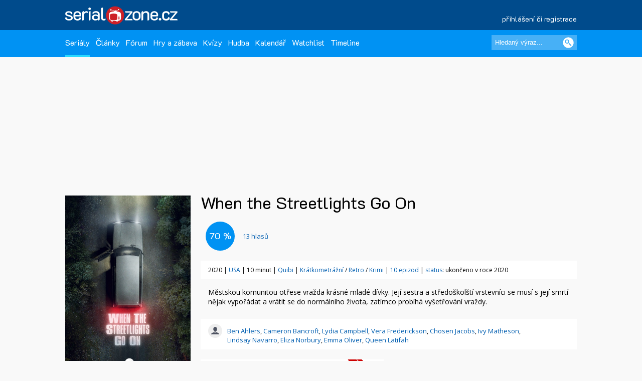

--- FILE ---
content_type: text/javascript;charset=UTF-8
request_url: https://whos.amung.us/pingjs/?k=2x9grtm7zmhu&t=When%20the%20Streetlights%20Go%20On%20(2020)%20%7C%20SerialZone.cz&c=s&x=https%3A%2F%2Fwww.serialzone.cz%2Fserial%2Fwhen-the-street-lights-go-on%2F&y=&a=0&d=1.68&v=27&r=9114
body_size: -110
content:
WAU_r_s('148','2x9grtm7zmhu',0);

--- FILE ---
content_type: image/svg+xml
request_url: https://www.serialzone.cz/static/images/title_fire.svg
body_size: 361
content:
<svg id="Layer_1" data-name="Layer 1" xmlns="http://www.w3.org/2000/svg" viewBox="0 0 85.04 85.04"><defs><style>.cls-1{fill:#fff;}</style></defs><title>title_fire</title><path class="cls-1" d="M298.32,377.92a42.52,42.52,0,1,0,42.52,42.52A42.52,42.52,0,0,0,298.32,377.92Zm19.48,55.35c0,8.13-8.27,14.72-18.46,14.72l-.77,0-.77,0a21.73,21.73,0,0,1-10.58-2.66c-.42-.19-.83-.38-1.24-.58-8.33-5.12-7.5-13.06-6.7-20.73.47-4.55,1-9.26-.5-13.28a.52.52,0,0,1,.18-.6.53.53,0,0,1,.63,0c.78.59,1.62,1.15,2.43,1.69,3.08,2.05,6.24,9.65,7.41,13.79l.09,0c2.18-3.3,2.34-12.23,3.12-17,1-5.09,3.56-12.52,8.71-15.62a.52.52,0,0,1,.79.45c0,8.64.5,19.29,3.5,25,.91-3.4,4.28-12.23,10.81-13.32a.52.52,0,0,1,.48.86c-4,4.69-3.42,10.34-1.33,15.82a36.72,36.72,0,0,1,2.07,6.55,10,10,0,0,1,.2,2.53A11.48,11.48,0,0,1,317.8,433.27Z" transform="translate(-255.8 -377.92)"/></svg>

--- FILE ---
content_type: text/plain; charset=UTF-8
request_url: https://at.teads.tv/fpc?analytics_tag_id=PUB_14462&tfpvi=&gdpr_status=23&gdpr_reason=230&gdpr_consent=&ccpa_consent=&shared_ids=&sv=d656f4a&
body_size: 56
content:
NGI1YjNjYmUtNjM2Yi00MjIyLTk3NjctNDE5ODQ4ZTkxMmE1IzItNw==